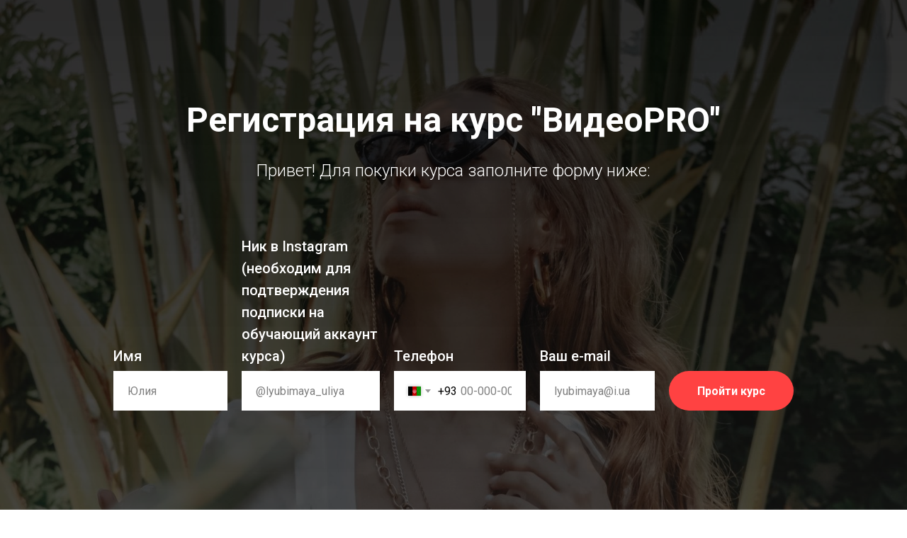

--- FILE ---
content_type: text/html; charset=UTF-8
request_url: http://lyubimaya-co.com/regvideopro
body_size: 4845
content:
<!DOCTYPE html><html> <head><meta charset="utf-8" /><meta http-equiv="Content-Type" content="text/html; charset=utf-8" /><meta name="viewport" content="width=device-width, initial-scale=1.0" /><!--metatextblock--><title>Курс ВидеоPRO ЗАКАЗ</title><meta name="description" content="Авторские пресеты от Любимой Юлии" /><meta property="og:url" content="http://lyubimaya-co.com/regvideopro" /><meta property="og:title" content="Курс ВидеоPRO ЗАКАЗ" /><meta property="og:description" content="Авторские пресеты от Любимой Юлии" /><meta property="og:type" content="website" /><meta property="og:image" content="https://static.tildacdn.com/tild3530-3935-4230-b361-343739623330/IMG_1124_3.JPG" /><link rel="canonical" href="http://lyubimaya-co.com/regvideopro"><!--/metatextblock--><meta property="fb:app_id" content="257953674358265" /><meta name="format-detection" content="telephone=no" /><meta http-equiv="x-dns-prefetch-control" content="on"><link rel="dns-prefetch" href="https://ws.tildacdn.com"><link rel="dns-prefetch" href="https://static.tildacdn.com"><link rel="shortcut icon" href="https://static.tildacdn.com/tild3961-6666-4031-a637-343332663738/1586451903.ico" type="image/x-icon" /><link rel="apple-touch-icon" href="https://static.tildacdn.com/tild3864-3632-4236-b664-633566386434/lllll_photo-resizerr.png"><link rel="apple-touch-icon" sizes="76x76" href="https://static.tildacdn.com/tild3864-3632-4236-b664-633566386434/lllll_photo-resizerr.png"><link rel="apple-touch-icon" sizes="152x152" href="https://static.tildacdn.com/tild3864-3632-4236-b664-633566386434/lllll_photo-resizerr.png"><link rel="apple-touch-startup-image" href="https://static.tildacdn.com/tild3864-3632-4236-b664-633566386434/lllll_photo-resizerr.png"><meta name="msapplication-TileColor" content="#000000"><meta name="msapplication-TileImage" content="https://static.tildacdn.com/tild3461-3431-4530-b834-376632326336/lllll_pho33to-resize.png"><!-- Assets --><link rel="stylesheet" href="https://static.tildacdn.com/css/tilda-grid-3.0.min.css" type="text/css" media="all" /><link rel="stylesheet" href="/tilda-blocks-2.14.css?t=1626431873" type="text/css" media="all" /><link rel="preconnect" href="https://fonts.gstatic.com"><link href="https://fonts.googleapis.com/css2?family=Roboto:wght@300;400;500;700&subset=latin,cyrillic" rel="stylesheet"><link rel="stylesheet" href="https://static.tildacdn.com/css/tilda-animation-1.0.min.css" type="text/css" media="all" /><link rel="stylesheet" href="https://static.tildacdn.com/css/tilda-forms-1.0.min.css" type="text/css" media="all" /><link rel="stylesheet" href="https://static.tildacdn.com/css/tilda-cover-1.0.min.css" type="text/css" media="all" /><script src="https://static.tildacdn.com/js/jquery-1.10.2.min.js"></script><script src="https://static.tildacdn.com/js/tilda-scripts-3.0.min.js"></script><script src="/tilda-blocks-2.7.js?t=1626431873"></script><script src="https://static.tildacdn.com/js/lazyload-1.3.min.js" charset="utf-8" async></script><script src="https://static.tildacdn.com/js/tilda-animation-1.0.min.js" charset="utf-8" async></script><script src="https://static.tildacdn.com/js/tilda-cover-1.0.min.js" charset="utf-8" async></script><script src="https://static.tildacdn.com/js/tilda-events-1.0.min.js" charset="utf-8" async></script><script src="https://static.tildacdn.com/js/tilda-forms-1.0.min.js" charset="utf-8" async></script><meta name="facebook-domain-verification" content="7cpjc37wxxf8cwul5xr8wvltsx3eo7" /><script type="text/javascript">window.dataLayer = window.dataLayer || [];</script><!-- Facebook Pixel Code --><script>setTimeout(function(){
!function(f,b,e,v,n,t,s)
{if(f.fbq)return;n=f.fbq=function(){n.callMethod?n.callMethod.apply(n,arguments):n.queue.push(arguments)};
if(!f._fbq)f._fbq=n;n.push=n;n.loaded=!0;n.version='2.0';n.agent='pltilda';
n.queue=[];t=b.createElement(e);t.async=!0;
t.src=v;s=b.getElementsByTagName(e)[0];
s.parentNode.insertBefore(t,s)}(window, document,'script','https://connect.facebook.net/en_US/fbevents.js');
fbq('init', '377280023746757');
fbq('track', 'PageView');
}, 2000);</script><!-- End Facebook Pixel Code --><script type="text/javascript">if((/bot|google|yandex|baidu|bing|msn|duckduckbot|teoma|slurp|crawler|spider|robot|crawling|facebook/i.test(navigator.userAgent))===false && typeof(sessionStorage)!='undefined' && sessionStorage.getItem('visited')!=='y'){	var style=document.createElement('style');	style.type='text/css';	style.innerHTML='@media screen and (min-width: 980px) {.t-records {opacity: 0;}.t-records_animated {-webkit-transition: opacity ease-in-out .2s;-moz-transition: opacity ease-in-out .2s;-o-transition: opacity ease-in-out .2s;transition: opacity ease-in-out .2s;}.t-records.t-records_visible {opacity: 1;}}';	document.getElementsByTagName('head')[0].appendChild(style);	$(document).ready(function() {	$('.t-records').addClass('t-records_animated');	setTimeout(function(){ $('.t-records').addClass('t-records_visible'); sessionStorage.setItem('visited','y');	},400);	});
}</script></head><body class="t-body" style="margin:0;"><!--allrecords--><div id="allrecords" class="t-records" data-hook="blocks-collection-content-node" data-tilda-project-id="1689805" data-tilda-page-id="12076378" data-tilda-page-alias="regvideopro" data-tilda-formskey="a513a923878e58015c28c044dd77ad09" data-tilda-lazy="yes" ><div id="rec202253126" class="r t-rec" style=" " data-animationappear="off" data-record-type="720" ><!-- t720 --><!-- cover --><div class="t-cover" id="recorddiv202253126" bgimgfield="img" style="height:100vh; background-image:url('https://static.tildacdn.com/tild6531-3666-4633-b563-663334656539/-/resize/20x/IMG_1124_3.JPG');" ><div class="t-cover__carrier" id="coverCarry202253126" data-content-cover-id="202253126" data-content-cover-bg="https://static.tildacdn.com/tild6531-3666-4633-b563-663334656539/IMG_1124_3.JPG" data-content-cover-height="100vh" data-content-cover-parallax="" style="height:100vh;background-attachment:scroll; "></div> <div class="t-cover__filter" style="height:100vh;background-image: -moz-linear-gradient(top, rgba(0,0,0,0.80), rgba(20,20,20,0.70));background-image: -webkit-linear-gradient(top, rgba(0,0,0,0.80), rgba(20,20,20,0.70));background-image: -o-linear-gradient(top, rgba(0,0,0,0.80), rgba(20,20,20,0.70));background-image: -ms-linear-gradient(top, rgba(0,0,0,0.80), rgba(20,20,20,0.70));background-image: linear-gradient(top, rgba(0,0,0,0.80), rgba(20,20,20,0.70));filter: progid:DXImageTransform.Microsoft.gradient(startColorStr='#33000000', endColorstr='#4c141414');"></div> <div class="t720"> <div class="t-container"> <div class="t-width t-width_10 t720__mainblock t-align_center"> <div class="t-cover__wrapper t-valign_middle" style="height:100vh; position: relative;z-index: 1;"> <div class="t720__mainwrapper" data-hook-content="covercontent"> <div class="t720__textwrapper"> <div class="t720__title t-title t-title_sm t-margin_auto" style="" field="title">Регистрация на курс "ВидеоPRO"</div> <div class="t720__descr t-descr t-descr_xl t-margin_auto" style="max-width:600px;" field="descr">Привет! Для покупки курса заполните форму ниже:</div> </div> <div> <form id="form202253126" name='form202253126' role="form" action='' method='POST' data-formactiontype="2" data-inputbox=".t-input-group" data-success-url="https://secure.wayforpay.com/button/bbd8f18d11351" class="t-form js-form-proccess t-form_inputs-total_4 " data-success-callback="t720_onSuccess" > <input type="hidden" name="formservices[]" value="9ad63e26c55a2544f19ac5424054426e" class="js-formaction-services"> <div class="js-successbox t-form__successbox t-text t-text_md" style="display:none;"></div> <div class="t-form__inputsbox"> <div class="t-input-group t-input-group_nm" data-input-lid="1496398308530"> <div class="t-input-title t-descr t-descr_md" data-redactor-toolbar="no" field="li_title__1496398308530" style="font-weight:500;">Имя</div> <div class="t-input-block"> <input type="text" autocomplete="name" name="Name" class="t-input js-tilda-rule " value="" placeholder="Юлия" data-tilda-rule="name" style="color:#000000; background-color:#ffffff; "> <div class="t-input-error"></div> </div> </div> <div class="t-input-group t-input-group_in" data-input-lid="1592148134934"> <div class="t-input-title t-descr t-descr_md" data-redactor-toolbar="no" field="li_title__1592148134934" style="font-weight:500;">Ник в Instagram (необходим для подтверждения подписки на обучающий аккаунт курса)</div> <div class="t-input-block"> <input type="text" name="Ник в Instagram необходим для подтверждения подписки на обучающий аккаунт курса" class="t-input js-tilda-rule " value="" placeholder="@lyubimaya_uliya" data-tilda-req="1" style="color:#000000; background-color:#ffffff; "> <div class="t-input-error"></div> </div> </div> <div class="t-input-group t-input-group_ph" data-input-lid="1497628673459"> <div class="t-input-title t-descr t-descr_md" data-redactor-toolbar="no" field="li_title__1497628673459" style="font-weight:500;">Телефон</div> <div class="t-input-block"> <input type="tel" autocomplete="tel" name="Phone" data-phonemask-init="no" data-phonemask-id="202253126" data-phonemask-lid="1497628673459" data-phonemask-maskcountry="" class="t-input js-phonemask-input js-tilda-rule " value="" placeholder="+1(999)999-9999" data-tilda-req="1" style="color:#000000; background-color:#ffffff; "> <script type="text/javascript"> if (! document.getElementById('t-phonemask-script')) { (function (d, w, o) { var n=d.getElementsByTagName(o)[0],s=d.createElement(o),f=function(){n.parentNode.insertBefore(s,n);}; s.type = "text/javascript"; s.async = true; s.id = 't-phonemask-script'; s.src="https://static.tildacdn.com/js/tilda-phone-mask-1.1.min.js"; if (w.opera=="[object Opera]") {d.addEventListener("DOMContentLoaded", f, false);} else { f(); } })(document, window, 'script'); } else { $(document).ready(function(){ if (typeof t_form_phonemask_load == 'function') { t_form_phonemask_load($('#rec202253126 [data-phonemask-lid=1497628673459]')); } }); } </script> <div class="t-input-error"></div> </div> </div> <div class="t-input-group t-input-group_em" data-input-lid="1500391797182"> <div class="t-input-title t-descr t-descr_md" data-redactor-toolbar="no" field="li_title__1500391797182" style="font-weight:500;">Ваш e-mail</div> <div class="t-input-block"> <input type="text" autocomplete="email" name="Email" class="t-input js-tilda-rule " value="" placeholder="lyubimaya@i.ua" data-tilda-req="1" data-tilda-rule="email" style="color:#000000; background-color:#ffffff; "> <div class="t-input-error"></div> </div> </div><div class="t-form__errorbox-middle"> <div class="js-errorbox-all t-form__errorbox-wrapper" style="display:none;"> <div class="t-form__errorbox-text t-text t-text_md"> <p class="t-form__errorbox-item js-rule-error js-rule-error-all"></p> <p class="t-form__errorbox-item js-rule-error js-rule-error-req"></p> <p class="t-form__errorbox-item js-rule-error js-rule-error-email"></p> <p class="t-form__errorbox-item js-rule-error js-rule-error-name"></p> <p class="t-form__errorbox-item js-rule-error js-rule-error-phone"></p> <p class="t-form__errorbox-item js-rule-error js-rule-error-minlength"></p> <p class="t-form__errorbox-item js-rule-error js-rule-error-string"></p> </div> </div></div> <div class="t-form__submit"> <button type="submit" class="t-submit" style="color:#ffffff;background-color:#ff4242;border-radius:30px; -moz-border-radius:30px; -webkit-border-radius:30px;" data-btneffects-first="btneffects-flash">Пройти курс</button> </div> </div> <div class="t-form__errorbox-bottom"> <div class="js-errorbox-all t-form__errorbox-wrapper" style="display:none;"> <div class="t-form__errorbox-text t-text t-text_md"> <p class="t-form__errorbox-item js-rule-error js-rule-error-all"></p> <p class="t-form__errorbox-item js-rule-error js-rule-error-req"></p> <p class="t-form__errorbox-item js-rule-error js-rule-error-email"></p> <p class="t-form__errorbox-item js-rule-error js-rule-error-name"></p> <p class="t-form__errorbox-item js-rule-error js-rule-error-phone"></p> <p class="t-form__errorbox-item js-rule-error js-rule-error-minlength"></p> <p class="t-form__errorbox-item js-rule-error js-rule-error-string"></p> </div> </div> </div> </form><style>#rec202253126 input::-webkit-input-placeholder {color:#000000; opacity: 0.5;}	#rec202253126 input::-moz-placeholder {color:#000000; opacity: 0.5;}	#rec202253126 input:-moz-placeholder {color:#000000; opacity: 0.5;}	#rec202253126 input:-ms-input-placeholder {color:#000000; opacity: 0.5;}	#rec202253126 textarea::-webkit-input-placeholder {color:#000000; opacity: 0.5;}	#rec202253126 textarea::-moz-placeholder {color:#000000; opacity: 0.5;}	#rec202253126 textarea:-moz-placeholder {color:#000000; opacity: 0.5;}	#rec202253126 textarea:-ms-input-placeholder {color:#000000; opacity: 0.5;}</style> </div> </div> </div> </div> </div> </div> </div> <script type="text/javascript"> $('#rec202253126').find('.js-form-proccess').on('tildaform:aftererror', function(e){ e.preventDefault(); t720_fixcontentheight('202253126'); });</script><style>#rec202253126 .t-btn[data-btneffects-first],
#rec202253126 .t-btn[data-btneffects-second],
#rec202253126 .t-submit[data-btneffects-first],
#rec202253126 .t-submit[data-btneffects-second] {	position: relative; overflow: hidden; -webkit-transform: translate3d(0,0,0); transform: translate3d(0,0,0);
}
#rec202253126 .t-btn[data-btneffects-first="btneffects-flash"] .t-btn_wrap-effects,
#rec202253126 .t-submit[data-btneffects-first="btneffects-flash"] .t-btn_wrap-effects {	position: absolute; top: 0; left: 0; width: 100%; height: 100%; -webkit-transform: translateX(-85px); -ms-transform: translateX(-85px);	transform: translateX(-85px); -webkit-animation-name: flash;	animation-name: flash;	-webkit-animation-duration: 3s;	animation-duration: 3s;	-webkit-animation-timing-function: linear;	animation-timing-function: linear;	-webkit-animation-iteration-count: infinite;	animation-iteration-count: infinite;
}
#rec202253126 .t-btn[data-btneffects-first="btneffects-flash"] .t-btn_wrap-effects_md,
#rec202253126 .t-submit[data-btneffects-first="btneffects-flash"] .t-btn_wrap-effects_md {	-webkit-animation-name: flash-md;	animation-name: flash-md;
}
#rec202253126 .t-btn[data-btneffects-first="btneffects-flash"] .t-btn_wrap-effects_lg,
#rec202253126 .t-submit[data-btneffects-first="btneffects-flash"] .t-btn_wrap-effects_lg {	-webkit-animation-name: flash-lg;	animation-name: flash-lg;
}
#rec202253126 .t-btn[data-btneffects-first="btneffects-flash"] .t-btn_effects,
#rec202253126 .t-submit[data-btneffects-first="btneffects-flash"] .t-btn_effects {	background: -webkit-gradient(linear, left top, right top, from(rgba(255, 255, 255, .1)), to(rgba(255, 255, 255, .4))); background: -webkit-linear-gradient(left, rgba(255, 255, 255, .1), rgba(255, 255, 255, .4)); background: -o-linear-gradient(left, rgba(255, 255, 255, .1), rgba(255, 255, 255, .4)); background: linear-gradient(90deg, rgba(255, 255, 255, .1), rgba(255, 255, 255, .4)); width: 45px; height: 100%; position: absolute; top: 0; left: 30px;	-webkit-transform: skewX(-45deg);	-ms-transform: skewX(-45deg);	transform: skewX(-45deg);
}
@-webkit-keyframes flash { 20% {	-webkit-transform: translateX(100%);	transform: translateX(100%); } 100% {	-webkit-transform: translateX(100%);	transform: translateX(100%); }
}
@keyframes flash { 20% {	-webkit-transform: translateX(100%);	transform: translateX(100%); } 100% {	-webkit-transform: translateX(100%);	transform: translateX(100%); }
}
@-webkit-keyframes flash-md { 30% {	-webkit-transform: translateX(100%);	transform: translateX(100%); } 100% {	-webkit-transform: translateX(100%);	transform: translateX(100%); }
}
@keyframes flash-md { 30% {	-webkit-transform: translateX(100%);	transform: translateX(100%); } 100% {	-webkit-transform: translateX(100%);	transform: translateX(100%); }
}
@-webkit-keyframes flash-lg { 40% {	-webkit-transform: translateX(100%);	transform: translateX(100%); } 100% {	-webkit-transform: translateX(100%);	transform: translateX(100%); }
}
@keyframes flash-lg { 40% {	-webkit-transform: translateX(100%);	transform: translateX(100%); } 100% {	-webkit-transform: translateX(100%);	transform: translateX(100%); }
}</style><script type="text/javascript">$(document).ready(function() { $('#rec202253126 .t-btn[data-btneffects-first], #rec202253126 .t-submit[data-btneffects-first]').append('<div class="t-btn_wrap-effects"><div class="t-btn_effects"></div></div>');	if ($('#rec202253126 .t-btn[data-btneffects-first], #rec202253126 .t-submit[data-btneffects-first]').outerWidth() > 230) {	$('#rec202253126 .t-btn[data-btneffects-first] .t-btn_wrap-effects, #rec202253126 .t-submit[data-btneffects-first] .t-btn_wrap-effects').addClass('t-btn_wrap-effects_md');	}	if ($('#rec202253126 .t-btn[data-btneffects-first], #rec202253126 .t-submit').outerWidth() > 750) {	$('#rec202253126 .t-btn[data-btneffects-first] .t-btn_wrap-effects, #rec202253126 .t-submit[data-btneffects-first] .t-btn_wrap-effects').removeClass('t-btn_wrap-effects_md');	$('#rec202253126 .t-btn[data-btneffects-first] .t-btn_wrap-effects, #rec202253126 .t-submit[data-btneffects-first] .t-btn_wrap-effects').addClass('t-btn_wrap-effects_lg');	}
});</script></div></div><!--/allrecords--><!-- Tilda copyright. Don't remove this line --><div class="t-tildalabel " id="tildacopy" data-tilda-sign="1689805#12076378"><a href="https://tilda.cc/?upm=1689805" class="t-tildalabel__link"><div class="t-tildalabel__wrapper"><div class="t-tildalabel__txtleft">Made on </div><div class="t-tildalabel__wrapimg"><img src="https://static.tildacdn.com/img/tildacopy.png" class="t-tildalabel__img"></div><div class="t-tildalabel__txtright">Tilda</div></div></a></div><!-- Stat --><script type="text/javascript">if (! window.mainTracker) { window.mainTracker = 'tilda'; }	(function (d, w, k, o, g) { var n=d.getElementsByTagName(o)[0],s=d.createElement(o),f=function(){n.parentNode.insertBefore(s,n);}; s.type = "text/javascript"; s.async = true; s.key = k; s.id = "tildastatscript"; s.src=g; if (w.opera=="[object Opera]") {d.addEventListener("DOMContentLoaded", f, false);} else { f(); } })(document, window, '79ebba5e44fe8e7e3a7c3a219a7a0320','script','https://static.tildacdn.com/js/tildastat-0.2.min.js');</script><!-- FB Pixel code (noscript) --><noscript><img height="1" width="1" style="display:none" src="https://www.facebook.com/tr?id=377280023746757&ev=PageView&agent=pltilda&noscript=1"/></noscript><!-- End FB Pixel code (noscript) --></body></html>